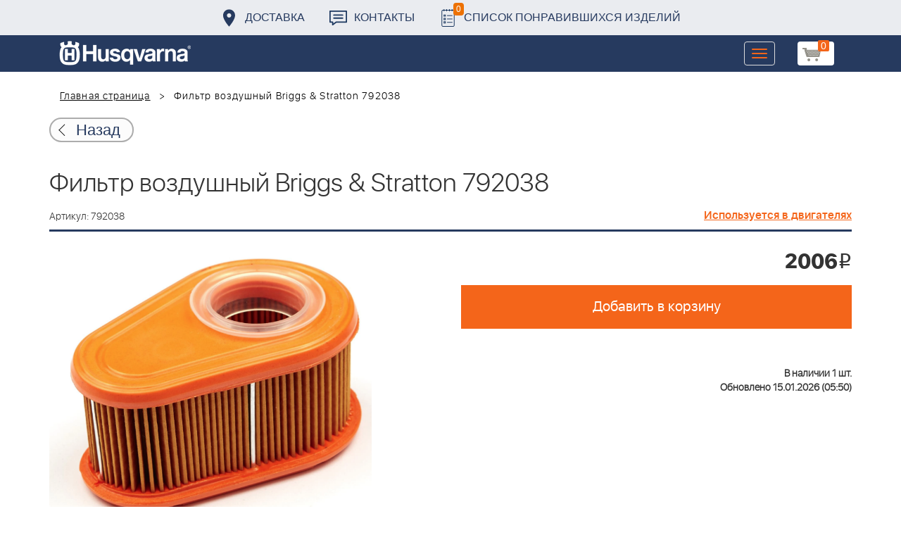

--- FILE ---
content_type: text/html; charset=UTF-8
request_url: https://benzolider.spb.ru/ajax/updatepricedetail.php
body_size: -62
content:
{"COST":2006}